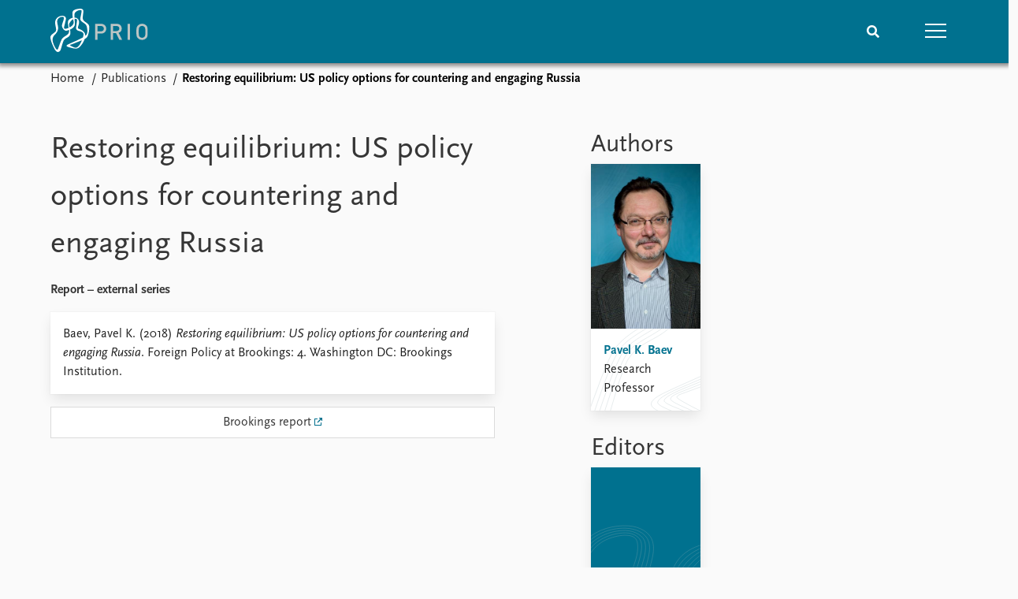

--- FILE ---
content_type: text/html; charset=utf-8
request_url: https://www.prio.org/publications/10895
body_size: 7658
content:
<!DOCTYPE html>

<html lang="en"><head><base href="/">
    <meta charset="utf-8">
    <meta name="viewport" content="width=device-width, initial-scale=1.0">
    
    <link type="text/css" rel="stylesheet" href="/css/vendor.min.css?v=4.0.216.0" />
    <link type="text/css" rel="stylesheet" href="/css/prio.css?v=4.0.216.0" />
    
    <link rel="icon" type="image/svg+xml" href="/favicon.svg">
    <link rel="icon" type="image/png" href="/favicon.png">
    <link rel="apple-touch-icon" sizes="180x180" href="/apple-touch-icon.png">
    <link rel="icon" type="image/png" sizes="32x32" href="/favicon-32x32.png">
    <link rel="icon" type="image/png" sizes="16x16" href="/favicon-16x16.png">
    <link rel="manifest" href="/site.webmanifest">
    <link rel="mask-icon" href="/safari-pinned-tab.svg" color="#5bbad5">
    <meta name="msapplication-TileColor" content="#00aba9">
    <meta name="theme-color" content="#ffffff">

    
    <!--Blazor:{"type":"server","prerenderId":"46e69332695641eebc086a003a5d8f19","key":{"locationHash":"77D12F14A8105320B1AAED6AE7E689DA0EC4483270A645E84079EAA0FFDF550D:15","formattedComponentKey":""},"sequence":0,"descriptor":"CfDJ8KvhykDWN/ZMn\u002B/Eyfzh3cJB8Z4QVfArS2cTvlyv3OpEQiGqKTl/RKDHDKT\u002BIoUZ3zofXMWs/gF2JjnvlrlBRoz4JBLv1a8Jipku6apOIA42dmict1isVX0UBuuFvVoM/3kTAk25X5qYzuDIylZ5ZYRiKaJSOKjZEp3vcaXdwW/MNgePHfOabkoNzDYyXLoql3w5dcjkyf/WrIwwEzXXn0so681i97w\u002BLOkDTbNlinp45IWGJc2Y6dPN0aXudw/oCGfwc8fceTqtwDQsABF2beIi1uhScLEkda8aMMATrOb\u002BBGVfIWakURvbHOybLUWdUF\u002Bu/cKob0FyNpaxLMnuoN0DLLBh9Z3LrLcMIZzS6wXqrEfgROI9eHrWjI6Toq4KCQaf8o6ijJeXMMIktqHlQPWDR1mLjjEQIK3mR/P\u002B3oTNaRbwNuz1UTWc1DG9hC8Xwm8piFCsMqjdApv0ehCSabAJRQAoblFGVCp146zMe3gCZrqCUyHu2eihJ0Yz4\u002BN4Vi5Htb4xMoQqJAAY/lIrm8ppoie34HfRh0Va\u002B7s2Dkvweoh0XQqTHeBllE5KvBwUNgrDck9tGrPfVgrOPc\u002BXjjw="}--><title>Restoring equilibrium: US policy options for countering and engaging Russia &#x2013; Peace Research Institute Oslo (PRIO)</title>

    <meta property="twitter:site" content="@PRIOresearch">
    <meta property="twitter:title" content="Restoring equilibrium: US policy options for countering and engaging Russia &#x2013; Peace Research Institute Oslo (PRIO)" />
    <meta property="og:title" content="Restoring equilibrium: US policy options for countering and engaging Russia &#x2013; Peace Research Institute Oslo (PRIO)" />
    <meta property="og:type" content="website" /><meta name="description" content="Foreign Policy at Brookings" />
        <meta property="twitter:description" content="Foreign Policy at Brookings" />
        <meta property="og:description" content="Foreign Policy at Brookings" /><meta property="og:url" content="https://www.prio.org/publications/10895" /><!-- JSONLD: Organization --><script type="application/ld+json">{"foundingDate":1959,"name":"Peace Research Institute Oslo (PRIO)","logo":"https://www.prio.org/img/network/prio.png","description":"The Peace Research Institute Oslo (PRIO) is a private research institution in peace and conflict studies, based in Oslo, Norway, with around 100 employees. It was founded in 1959 by a group of Norwegian researchers led by Johan Galtung, who was also the institute\u0027s first director (1959\u20131969). It publishes the Journal of Peace Research, also founded by Johan Galtung.","legalName":"Peace Research Institute Oslo","founders":[{"name":"Johan Galtung","@type":"Person"}],"address":{"streetAddress":"Hausmanns gate 3","addressLocality":"Oslo","postalCode":"N-0186","addressRegion":"Oslo","addressCountry":"NO"},"contactPoint":{"telephone":"\u002B4722547700","email":"mail@prio.org","@type":"ContactPoint"},"sameAs":["https://twitter.com/PRIOresearch","https://www.facebook.com/PRIO.org","https://www.instagram.com/prioresearch"],"@context":"http://schema.org/","url":"https://www.prio.org/","@id":"https://www.prio.org/#Organization","@type":"Organization"}</script><!-- JSONLD: BreadcrumbList --><script type="application/ld+json">{"itemListElement":[{"item":"https://www.prio.org/","name":"Home","position":1,"@type":"ListItem"},{"item":"https://www.prio.org/publications","name":"Publications","position":2,"@type":"ListItem"}],"@context":"http://schema.org/","url":"https://www.prio.org/publications/10895","@id":"https://www.prio.org/publications/10895#BreadcrumbList","@type":"BreadcrumbList"}</script><!--Blazor:{"prerenderId":"46e69332695641eebc086a003a5d8f19"}--></head>
<body><div><!--Blazor:{"type":"server","prerenderId":"54094b8157f44df8a0853ef1e9fc8ff0","key":{"locationHash":"6D2FB549918F78233114267399E57F23CA5F472AD75D1B7244EC509B7DDD2CF4:19","formattedComponentKey":""},"sequence":1,"descriptor":"CfDJ8KvhykDWN/ZMn\u002B/Eyfzh3cIft9OdGhV0LGRbfx2wOzON1FVdywnvaiFFbp0sipPB9KMq9fKJ8OE51wqdcEK/qLl6bjEjws6tRRLd8Etwzj3IK9YA2c0bP2tPHB/bvKk8djZIE7D7kE2XqG9iMw4b7jYcwI0zC90WLjOn/epSSA5/9yNpkbKrILmn\u002BaomCc\u002BwGJTGK8OREAvIMKKclFBc\u002B9HpcVpZU2Ue7/mKiAleq344iP32kc7lGTXBh/0CrVEfF2X/BOW5rWl\u002BHuK1FbsiEoVg0O8vdkXbMlXLPhVGpgHboxAn9qaXtiKZbv0jhKUOWurDGPYM0E9ZVLCPKNqGr/U/SIHGsGjzZ9WEVi7GlAZEjNaDmaQGumKAR8Azlkv4DY73I12PeNoIvkGkSTci513dQBUPVniwHH9dAis25fAHdP7Z3nfoXrnd2KM2vldTXy2gKjCykN4TT2bq3oHyBsbhOKaWrrJIMaHypVmRdwlBFvNBriDJ5Da8r8orDiNK9NphwfwU5cUGJwMauNj9ybw="}-->
	<div class="app-body"><div class="app-main"><header class="header "><nav class="navbar is-fixed-top" role="navigation" aria-label="main navigation"><div class="container is-widescreen"><div class="navbar-brand" style="align-items: center"><a href="/" aria-label="Home"><img src="/img/Prio-logo-negative.svg" alt="Peace Research Institute Oslo (PRIO)" style="height:60px; padding-top: 5px;"></a></div>
            <div class="navbar-menu"><div class="navbar-end"><div class="navbar-item is-paddingless is-marginless"><script type="text/javascript" suppress-error="BL9992">
    window.setSearchFocus = function () {
        document.getElementById('prio-topnav-search').focus();
    };
</script>

<div class="field search-component has-addons prio-search-box ">
    <div class="control">
        <input id="prio-topnav-search" class="input" type="text" title="Search term" placeholder="Enter search query" />
    </div>
    <div class="control">
        <a class="button has-text-white is-primary" aria-label="Search">
            <i class="fas fa-search">
            </i>
        </a>
    </div>
</div></div><div class="navbar-item is-paddingless is-marginless"><a role="button" __internal_preventDefault_onclick class="navbar-burger is-primary " aria-label="menu"><span></span>
                            <span></span>
                            <span></span></a></div></div></div></div></nav>

    <div class=" nav-menu"><section class="section"><div class="container is-widescreen"><div class="columns is-multiline is-mobile"><div class="column is-6-mobile"><div class="nav-item"><a class="nav-link" href="/">Home</a></div>
                            <ul class="sub-menu"><li class="nav-item"><a class="nav-link" href="/subscribe">Subscribe to updates</a></li></ul></div><div class="column is-6-mobile"><div class="nav-item"><a class="nav-link" href="/news">News</a></div>
                            <ul class="sub-menu"><li class="nav-item"><a class="nav-link" href="/news">Latest news</a></li><li class="nav-item"><a class="nav-link" href="/news/media">Media centre</a></li><li class="nav-item"><a class="nav-link" href="/podcasts">Podcasts</a></li><li class="nav-item"><a class="nav-link" href="/news/archive">News archive</a></li><li class="nav-item"><a class="nav-link" href="/nobellist">Nobel Peace Prize list</a></li></ul></div><div class="column is-6-mobile"><div class="nav-item"><a class="nav-link" href="/events">Events</a></div>
                            <ul class="sub-menu"><li class="nav-item"><a class="nav-link" href="/events">Upcoming events</a></li><li class="nav-item"><a class="nav-link" href="/events/recorded">Recorded events</a></li><li class="nav-item"><a class="nav-link" href="/events/peaceaddress">Annual Peace Address</a></li><li class="nav-item"><a class="nav-link" href="/events/archive">Event archive</a></li></ul></div><div class="column is-6-mobile"><div class="nav-item"><a class="nav-link" href="/research">Research</a></div>
                            <ul class="sub-menu"><li class="nav-item"><a class="nav-link" href="/research">Overview</a></li><li class="nav-item"><a class="nav-link" href="/research/topics">Topics</a></li><li class="nav-item"><a class="nav-link" href="/projects">Projects</a></li><li class="nav-item"><a class="nav-link" href="/projects/archive">Project archive</a></li><li class="nav-item"><a class="nav-link" href="/research/funders">Funders</a></li><li class="nav-item"><a class="nav-link" href="/research/locations">Locations</a></li><li class="nav-item"><a class="nav-link" href="/education">Education</a></li></ul></div><div class="column is-6-mobile"><div class="nav-item"><a class="nav-link" href="/publications">Publications</a></div>
                            <ul class="sub-menu"><li class="nav-item"><a class="nav-link" href="/publications">Latest publications</a></li><li class="nav-item"><a class="nav-link" href="/publications/archive">Publication archive</a></li><li class="nav-item"><a class="nav-link" href="/comments">Commentary</a></li><li class="nav-item"><a class="nav-link" href="/newsletters">Newsletters</a></li><li class="nav-item"><a class="nav-link" href="/journals">Journals</a></li></ul></div><div class="column is-6-mobile"><div class="nav-item"><a class="nav-link" href="/people">People</a></div>
                            <ul class="sub-menu"><li class="nav-item"><a class="nav-link" href="/people">Current staff</a></li><li class="nav-item"><a class="nav-link" href="/people/alphabetical">Alphabetical list</a></li><li class="nav-item"><a class="nav-link" href="/people/board">PRIO board</a></li><li class="nav-item"><a class="nav-link" href="/people/globalfellows">Global Fellows</a></li><li class="nav-item"><a class="nav-link" href="/people/practitionersinresidence">Practitioners in Residence</a></li></ul></div><div class="column is-6-mobile"><div class="nav-item"><a class="nav-link" href="/data">Data</a></div>
                            <ul class="sub-menu"><li class="nav-item"><a class="nav-link" href="/data">Datasets</a></li><li class="nav-item"><a class="nav-link" href="/data/replication">Replication data</a></li></ul></div><div class="column is-6-mobile"><div class="nav-item"><a class="nav-link" href="/about">About PRIO</a></div>
                            <ul class="sub-menu"><li class="nav-item"><a class="nav-link" href="/about">About PRIO</a></li><li class="nav-item"><a class="nav-link" href="/about/annualreports">Annual reports</a></li><li class="nav-item"><a class="nav-link" href="/about/careers">Careers</a></li><li class="nav-item"><a class="nav-link" href="/about/library">Library</a></li><li class="nav-item"><a class="nav-link" href="/about/howtofind">How to find</a></li><li class="nav-item"><a class="nav-link" href="/about/contact">Contact</a></li><li class="nav-item"><a class="nav-link" href="/about/intranet">Intranet</a></li><li class="nav-item"><a class="nav-link" href="/about/faq">FAQ</a></li><li class="nav-item"><a class="nav-link" href="/about/partnerships">Support us</a></li></ul></div></div></div></section></div></header>
				<div class="container is-widescreen">
    <nav class="breadcrumb">
        <ul>
                <li><a href="/" class="active" aria-current="page">Home</a></li>
            
                <li><a href="/publications" class="active" aria-current="page">Publications</a></li>
            
                <li class="is-active"><a __internal_preventDefault_onclick disabled="disabled" href="#" aria-current="page">Restoring equilibrium: US policy options for countering and engaging Russia</a></li>
            </ul>
    </nav>
</div>

<section class="section"><div class="container is-widescreen"><div class="columns is-justify-content-space-between"><div class="column is-6"><div><h1>Restoring equilibrium: US policy options for countering and engaging Russia</h1>
                <p><strong>Report &#x2013; external series</strong></p></div>
            <div class="card publication-contributors margin-1"><div><div class="content"><p>Baev, Pavel K. (2018) <em>Restoring equilibrium: US policy options for countering and engaging Russia</em>. Foreign Policy at Brookings: 4. Washington DC: Brookings Institution.</p>
</div></div></div>

            <a class="button padding has-background-white is-fullwidth" target="_blank" href="https://www.brookings.edu/research/restoring-equilibrium-u-s-policy-options-for-countering-and-engaging-russia/">Brookings report</a><article class="content mt-5"><div><div class="content"></div></div></article>

            <div class="is-hidden">

    <div class="tabs-container">
        <div class="tabs">
            <ul>
            </ul>
        </div>

        <div class="tab-container">
            

                    

                    

                    

                    

                    
        </div>
    </div>
</div></div>

        <div class="column is-5 is-right"><div class="authors"><h2>Authors</h2>
                    <div class="columns is-multiline is-mobile"><div class="column is-6-mobile is-6-tablet is-4-desktop"><a href="/people/3461"><div class="card vertical-business-card business-card-top-right"><figure>    <img src="https://cdn.cloud.prio.org/images/Pavel Baev-4.jpg?x=400&amp;y=600&amp;m=Cover&amp;" alt="Pavel K. Baev" />

</figure><div class="background"></div>
                                        <div class="card-content-padding"><h5>Pavel K. Baev</h5>
                                            <p>Research Professor</p></div></div></a></div></div><h2>Editors</h2>
                    <div class="columns is-multiline"><div class="column is-6 is-4-desktop"><a href="/people/8206"><div class="card vertical-business-card business-card-top-left"><figure class="no-image"></figure><div class="background"></div>
                                        <div class="card-content-padding"><h5>Bruce Jones</h5>
                                            <p></p></div></div></a></div></div></div></div></div></div></section></div>

			<div class="app-footer"><div class=" columns network-links"><div class="column is-full"><a href="https://www.prio.org" aria-label="PRIO website" b-i0f2o3q1qe>
    <img src="/_content/PRIO.Public.Web.Components.Elements.Network/img/prio.png" alt="PRIO logo" b-i0f2o3q1qe>
</a>
<a href="https://cyprus.prio.org" aria-label="PRIO Cyprus Centre website" b-i0f2o3q1qe>
    <img src="/_content/PRIO.Public.Web.Components.Elements.Network/img/cyprus.png" alt="PRIO Cyprus Centre logo" b-i0f2o3q1qe>
</a>
<a href="https://gps.prio.org" aria-label="PRIO Centre on Gender, Peace and Security website" b-i0f2o3q1qe>
    <img src="/_content/PRIO.Public.Web.Components.Elements.Network/img/gps.png" alt="PRIO Centre on Gender, Peace and Security logo" b-i0f2o3q1qe>
</a>
<a href="https://mideast.prio.org" aria-label="PRIO Middle East Centre website" b-i0f2o3q1qe>
    <img src="/_content/PRIO.Public.Web.Components.Elements.Network/img/mideast.png" alt="PRIO Middle East Centre logo" b-i0f2o3q1qe>
</a>
<a href="https://ccc.prio.org" aria-label="PRIO Centre on Culture, Conflict and Coexistence website" b-i0f2o3q1qe>
    <img src="/_content/PRIO.Public.Web.Components.Elements.Network/img/ccc.png" alt="PRIO Centre on Culture, Conflict and Coexistence logo" b-i0f2o3q1qe>
</a>
<a href="https://migration.prio.org" aria-label="PRIO Migration Centre website" b-i0f2o3q1qe>
    <img src="/_content/PRIO.Public.Web.Components.Elements.Network/img/migration.png" alt="PRIO Migration Centre logo" b-i0f2o3q1qe>
</a></div></div>
<footer class="footer"><div class="container is-widescreen"><div class="columns is-multiline"><div class="column is-full-touch is-half"><div class="pb-4"><h3 class="is-primary">Independent – International – Interdisciplinary</h3>
                    <p>The Peace Research Institute Oslo (PRIO) conducts research on the conditions for peaceful relations between states, groups and people.</p></div>
                <div class="pb-4"><h3 class="is-primary">Subscribe to updates</h3>
                    <a class="button subscribe" href="/subscribe"><span>Subscribe to updates from PRIO</span></a></div></div>
            <div class="column is-half-tablet is-one-quarter"><h4 class="is-primary">About PRIO</h4><ul class="nav-menu"><li class="nav-item"><a class="nav-link" href="/about">About PRIO</a></li><li class="nav-item"><a class="nav-link" href="/about/annualreports">Annual reports</a></li><li class="nav-item"><a class="nav-link" href="/about/careers">Careers</a></li><li class="nav-item"><a class="nav-link" href="/about/library">Library</a></li><li class="nav-item"><a class="nav-link" href="/about/howtofind">How to find</a></li><li class="nav-item"><a class="nav-link" href="/about/contact">Contact</a></li><li class="nav-item"><a class="nav-link" href="/about/intranet">Intranet</a></li><li class="nav-item"><a class="nav-link" href="/about/faq">FAQ</a></li><li class="nav-item"><a class="nav-link" href="/about/partnerships">Support us</a></li></ul></div>

            <div class="column is-half-tablet is-one-quarter"><div><a href="https://www.facebook.com/PRIO.org" target="_blank"><img class="icon" alt="Facebook logo" src="../img/facebook-icon.svg">PRIO.org on Facebook
                    </a>
                    <a href="https://twitter.com/PRIOresearch" target="_blank"><img class="icon" alt="X logo" src="../img/x-icon.svg">PRIOresearch on X
                    </a>
                    <a href="https://www.instagram.com/prioresearch" target="_blank"><img class="icon" alt="Instagram logo" src="../img/instagram-icon.svg">PRIOresearch on Instagram
                    </a>
                    <a href="https://no.linkedin.com/company/prio" target="_blank"><img class="icon" alt="LinkedIn logo" src="../img/linkedin-icon.svg">PRIO on LinkedIn
                    </a>
                    <a href="https://github.com/prio-data" target="_blank"><img class="icon" alt="GitHub logo" src="../img/github-icon.svg">prio-data on GitHub
                    </a></div>
                <div class="margin-top-1"><p><a>Click here to log in</a></p><a href="/about/privacy">Privacy Policy</a><p>© 2026 PRIO.org</p></div></div></div></div></footer></div></div>


    <!--Blazor:{"prerenderId":"54094b8157f44df8a0853ef1e9fc8ff0"}--></div>

    <div id="blazor-error-ui"><environment include="Staging,Production">
            An error has occurred. This application may no longer respond until reloaded.
        </environment>
        <environment include="Development">
            An unhandled exception has occurred. See browser dev tools for details.
        </environment>
        <a href class="reload">Reload</a>
        <a class="dismiss">🗙</a></div>

    <script src="_framework/blazor.web.js" autostart="false"></script>
    <script>
        Blazor.start({
            circuit: {
                reconnectionOptions: {
                    maxRetries: 12,
                    retryIntervalMilliseconds: 2000
                }
            }
        });
    </script></body></html><!--Blazor-Server-Component-State:CfDJ8KvhykDWN/ZMn+/Eyfzh3cIJjd+mVrSzSobhxLJUrdmlbaNqVGjzMKLw+B/1i8ozjlmw2nhzdM7/EJSBbzpYcL+2b2SfLXfO1ohKgDbxvUpV5ueUN3pYVxFwkKbS5LghDoWatjOp1b7dIwwsLc8YlU1CWlIarsLem4GcsYDb4ZCajh34nQ7bZCxlhHjvIJDMcV4gBjL6uDkfpxtv84cRsiZs+bzo3iFh3tBnwxwjT8eQFUTHbc7W1c/CsBd0J6f6fDkR3aYAU76746B0GYzgGKqJyte/Wc0c0Saf60jTghAMeBVxHQIVmuX8wvhMuS6GiT3g3nqDHVUaCWCInMBWJ8ZHuSi733E4HFtGxqVwJfPua6bsOB+mpJqTDbVroKIlr+U7U9R6o6fatEixAj5oobVJWIOqT0T1H/iWJjrRGoLiCzUhOGx9fIGwx1Ti476cW5OpfOkkNoMKvTeDtr0Rhbdr2tX9VSGp93xfrbe2Tb2ELvr8b/SHkIUi5Bj0ObIHGMqp6cmRCDJLakBhfsuIJ/SWljyfTjRbpyNKQU71r+Ri--><!--Blazor-WebAssembly-Component-State:[base64]-->